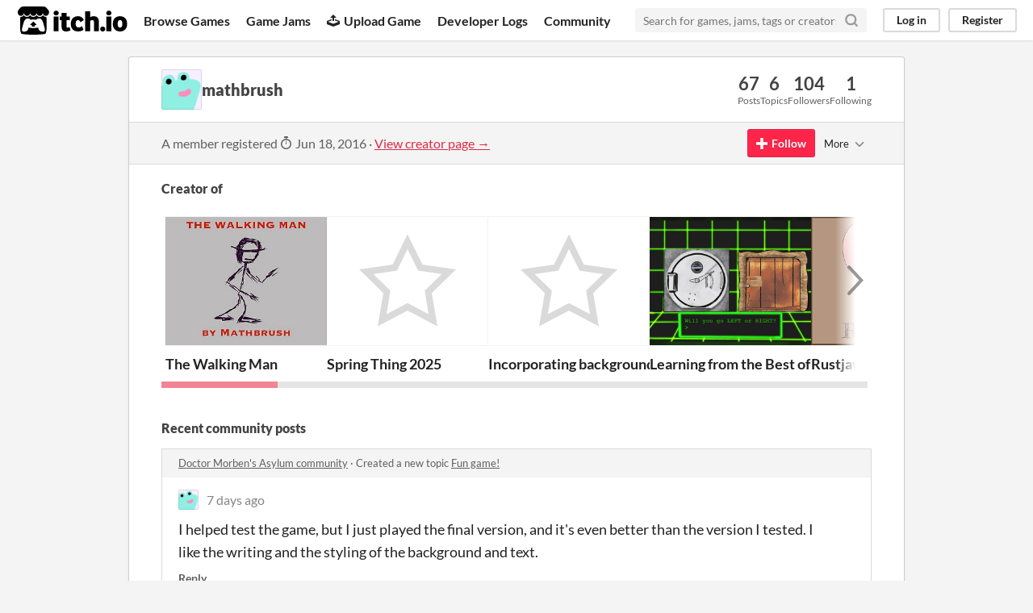

--- FILE ---
content_type: text/html
request_url: https://itch.io/profile/mathbrush
body_size: 12057
content:
<!DOCTYPE HTML><html lang="en"><head><meta charset="UTF-8"/><META name="GENERATOR" content="IBM HomePage Builder 2001 V5.0.0 for Windows"><meta name="msvalidate.01" content="3BB4D18369B9C21326AF7A99FCCC5A09" /><meta property="fb:app_id" content="537395183072744" /><title>mathbrush - itch.io</title><meta name="csrf_token" value="WyJPT1hxIiwxNzY0MDk3ODQ2LCJ0V2Z0enRyWWpjdkJ5dXoiXQ==.JRVjnOfk5hEcD7/rV7PRh/u9sKs=" /><meta content="mathbrush" property="og:title"/><meta content="itch.io" property="og:site_name"/><meta content="4503599627724030" property="twitter:account_id"/><link rel="canonical" href="https://mathbrush.itch.io"/><link href="/static/manifest.json" rel="manifest"/><meta content="users/187726" name="itch:path"/><meta content="width=device-width, initial-scale=1" name="viewport"/><meta content="#FA5C5C" name="theme-color"/><link rel="stylesheet" href="https://static.itch.io/main.css?1764097186"/><script type="text/javascript">if (!window.location.hostname.match(/localhost/)) {      window.dataLayer = window.dataLayer || [];
      function gtag(){dataLayer.push(arguments);}
      gtag('js', new Date());
      gtag('config', "G-36R7NPBMLS", {});
      (function(d, t, s, m) {
        s = d.createElement(t);
        s.src = "https:\/\/www.googletagmanager.com\/gtag\/js?id=G-36R7NPBMLS";
        s.async = 1;
        m = d.getElementsByTagName(t)[0];
        m.parentNode.insertBefore(s, m);
      })(document, "script");
      }</script><script type="text/javascript">window.itchio_translations_url = 'https://static.itch.io/translations';</script><script src="https://static.itch.io/lib.min.js?1764097186" type="text/javascript"></script><script src="https://static.itch.io/bundle.min.js?1764097186" type="text/javascript"></script><script src="https://static.itch.io/react.min.js?1764097186" defer type="text/javascript"></script><script src="https://static.itch.io/community.min.js?1764097186" type="text/javascript"></script><script type="text/javascript">I.current_user = null;</script></head><body class="locale_en layout_widget responsive" data-host="itch.io" data-page_name="community.profile"><div id="header_8134038" class="header_widget base_widget"><a class="skip_to_main" href="#maincontent">Skip to main content</a><div class="primary_header"><h1 class="title" title="itch.io - indie game hosting marketplace"><a class="header_logo" title="itch.io - indie game hosting marketplace" href="/"><span class="visually_hidden">itch.io</span><img src="https://static.itch.io/images/logo-black-new.svg" alt="itch.io logo &amp; title" width="775" height="199" class="full_logo"/><img src="https://static.itch.io/images/itchio-textless-black.svg" alt="itch.io logo" width="262" height="235" class="minimal_logo"/></a></h1><div class="header_buttons"><a class="header_button browse_btn" href="/games" data-label="browse">Browse Games</a><a class="header_button jams_btn" href="/jams" data-label="jams">Game Jams</a><a class="header_button developers_btn" href="/developers" data-label="developers"><span class="icon icon-upload" aria-hidden="true"></span>Upload Game</a><a class="header_button devlogs_btn" href="/devlogs" data-label="devlogs">Developer Logs</a><a class="header_button community.home_btn" href="/community" data-label="community.home">Community</a></div><form class="game_search" action="/search"><input type="text" required="required" placeholder="Search for games, jams, tags or creators" class="search_input" name="q"/><button class="submit_btn" aria-label="Search"><svg stroke="currentColor" role="img" width="18" viewBox="0 0 24 24" stroke-linecap="round" version="1.1" stroke-linejoin="round" fill="none" class="svgicon icon_search" aria-hidden stroke-width="3" height="18"><circle cx="11" cy="11" r="8"></circle><line x1="21" y1="21" x2="16.65" y2="16.65"></line></svg></button></form><div id="user_panel_1698659" class="user_panel_widget base_widget"><a class="panel_button" href="/login" data-label="log_in" data-register_action="header">Log in</a><a class="panel_button register_button" href="/register" data-label="register" data-register_action="header">Register</a></div></div><div class="header_dropdown" data-target="browse"><a href="/games/store">Indie game store</a><a href="/games/free">Free games</a><a href="/games/fun">Fun games</a><a href="/games/tag-horror">Horror games</a><div class="divider"></div><a href="/tools">Game development</a><a href="/game-assets">Assets</a><a href="/comics">Comics</a><div class="divider"></div><a href="/sales">Sales</a><a href="/bundles">Bundles</a><div class="divider"></div><a href="/jobs">Jobs</a><div class="divider"></div><a href="/tags">Tags</a><a href="/game-development/engines">Game Engines</a></div></div><div class="main"><div class="inner_column"><div id="community_profile_427950" class="community_profile_page page_widget base_widget"><div id="tabbed_header_4601171" class="tabbed_header_widget base_widget"><div class="stat_header_widget"><div class="text_container"><div class="avatar" style="background-image: url(&#039;/static/images/frog-cyan.png&#039;)"></div><h2>mathbrush</h2></div><div class="stats_container"><div class="stat_box"><div class="stat_value">67</div><div class="stat_label">Posts</div></div><div class="stat_box"><div class="stat_value">6</div><div class="stat_label">Topics</div></div><div class="stat_box"><div class="stat_value">104</div><div class="stat_label">Followers</div></div><div class="stat_box"><div class="stat_value">1</div><div class="stat_label">Following</div></div></div></div></div><div class="sub_header"><div class="user_data">A member registered <abbr title="18 June 2016 @ 02:38 UTC"><span class="icon icon-stopwatch" aria-hidden="true"></span> Jun 18, 2016</abbr><span class="divider"> · </span><a href="https://mathbrush.itch.io">View creator page →</a></div><div id="follow_button_2888402" class="follow_button_widget base_widget"></div><div id="filter_picker_8507459" class="filter_picker_widget base_widget"><button class="filter_value"><span class="value_label">More</span><svg stroke="currentColor" role="img" width="18" viewBox="0 0 24 24" stroke-linecap="round" version="1.1" stroke-linejoin="round" fill="none" class="svgicon icon_down_tick2" aria-hidden stroke-width="2" height="18"><polyline points="6 9 12 15 18 9"></polyline></svg></button><div class="filter_popup"><div class="filter_options"><div class="filter_option"><form class="block_form" action="/blocks" onsubmit="return confirm(&#039;You will no longer see this accounts posts and receive notifications from them.&#039;)" method="post"><input type="hidden" name="csrf_token" value="WyJPT1hxIiwxNzY0MDk3ODQ2LCJ0V2Z0enRyWWpjdkJ5dXoiXQ==.JRVjnOfk5hEcD7/rV7PRh/u9sKs=" /><input value="187726" type="hidden" name="blocked_user_id"/><input value="block" type="hidden" name="action"/><button class="button small">Block account</button></form></div></div></div></div></div><div class="padded"><div id="user_links_8091362" class="user_links user_links_widget base_widget"></div><h3>Creator of</h3><div class="game_carousel_widget base_widget"><div class="paddle_next" data-label="paddle_next"><div class="paddle_center_area"></div></div><div class="paddle_prev" data-label="paddle_prev"><div class="paddle_center_area"></div></div><div class="scrollbar_outer"><div class="scrollbar_inner"></div></div><div class="scrolling_outer"><div class="game_grid_widget base_widget scrolling_inner game_list"><div data-game_id="4002137" dir="auto" class="game_cell has_cover lazy_images"><div class="game_thumb"><a tabindex="-1" data-label="game:4002137:thumb" class="thumb_link game_link" data-action="game_grid" href="https://mathbrush.itch.io/the-walking-man"><img data-lazy_src="https://img.itch.zone/aW1nLzIzODY2NTAwLnBuZw==/315x250%23c/rS%2BswN.png" height="250" class="lazy_loaded" width="315"/></a></div><div class="game_cell_data"><div class="game_title"><a href="https://mathbrush.itch.io/the-walking-man" data-label="game:4002137:title" class="title game_link" data-action="game_grid">The Walking Man</a></div><div class="game_author"><a data-action="game_grid" href="https://mathbrush.itch.io" data-label="user:187726">mathbrush</a></div><div class="game_genre">Interactive Fiction</div><div class="game_platform"><span class="web_flag">Play in browser</span></div></div></div><div data-game_id="3438780" dir="auto" class="game_cell lazy_images"><div class="game_thumb"><a tabindex="-1" data-label="game:3438780:thumb" class="thumb_link game_link" data-action="game_grid" href="https://mathbrush.itch.io/spring-thing-2025"><div class="no_cover_text"><span class="icon icon-star2" aria-hidden="true"></span></div></a></div><div class="game_cell_data"><div class="game_title"><a href="https://mathbrush.itch.io/spring-thing-2025" data-label="game:3438780:title" class="title game_link" data-action="game_grid">Spring Thing 2025</a></div><div class="game_author"><a data-action="game_grid" href="https://mathbrush.itch.io" data-label="user:187726">mathbrush</a></div></div></div><div data-game_id="3411133" dir="auto" class="game_cell lazy_images"><div class="game_thumb"><a tabindex="-1" data-label="game:3411133:thumb" class="thumb_link game_link" data-action="game_grid" href="https://mathbrush.itch.io/backgroundgif"><div class="no_cover_text"><span class="icon icon-star2" aria-hidden="true"></span></div></a></div><div class="game_cell_data"><div class="game_title"><a href="https://mathbrush.itch.io/backgroundgif" data-label="game:3411133:title" class="title game_link" data-action="game_grid">Incorporating background gifs into Inform</a></div><div class="game_author"><a data-action="game_grid" href="https://mathbrush.itch.io" data-label="user:187726">mathbrush</a></div><div class="game_genre">Interactive Fiction</div><div class="game_platform"><span class="web_flag">Play in browser</span></div></div></div><div data-game_id="3222793" dir="auto" class="game_cell has_cover lazy_images"><div class="game_thumb"><a tabindex="-1" data-label="game:3222793:thumb" class="thumb_link game_link" data-action="game_grid" href="https://mathbrush.itch.io/learning-from-the-best-of-text-if-history-book"><img data-lazy_src="https://img.itch.zone/aW1nLzE5MjcxOTEzLnBuZw==/315x250%23cb/zRcxb4.png" height="250" class="lazy_loaded" width="315"/></a></div><div class="game_cell_data"><div class="game_title"><a href="https://mathbrush.itch.io/learning-from-the-best-of-text-if-history-book" data-label="game:3222793:title" class="title game_link" data-action="game_grid">Learning from the Best of Text [IF History Book]</a></div><div class="game_text" title="A book detailing the history of amateur interactive fiction">A book detailing the history of amateur interactive fiction</div><div class="game_author"><a data-action="game_grid" href="https://mathbrush.itch.io" data-label="user:187726">mathbrush</a></div></div></div><div data-game_id="3060075" dir="auto" class="game_cell has_cover lazy_images"><div class="game_thumb" style="background-color:#0a1e22;"><a tabindex="-1" data-label="game:3060075:thumb" class="thumb_link game_link" data-action="game_grid" href="https://mathbrush.itch.io/rustjaw"><img data-lazy_src="https://img.itch.zone/aW1nLzE4MzY4NjU0LnBuZw==/315x250%23c/mzskOS.png" height="250" class="lazy_loaded" width="315"/></a></div><div class="game_cell_data"><div class="game_title"><a href="https://mathbrush.itch.io/rustjaw" data-label="game:3060075:title" class="title game_link" data-action="game_grid">Rustjaw</a></div><div class="game_author"><a data-action="game_grid" href="https://mathbrush.itch.io" data-label="user:187726">mathbrush</a></div><div class="game_genre">Interactive Fiction</div><div class="game_platform"><span class="web_flag">Play in browser</span></div></div></div><div data-game_id="2849944" dir="auto" class="game_cell has_cover lazy_images"><div class="game_thumb" style="background-color:#eeeeee;"><a tabindex="-1" data-label="game:2849944:thumb" class="thumb_link game_link" data-action="game_grid" href="https://mathbrush.itch.io/untitled-relationship-project"><img data-lazy_src="https://img.itch.zone/aW1nLzE3MDMzOTUzLmpwZw==/315x250%23c/zFb6Bl.jpg" height="250" class="lazy_loaded" width="315"/></a></div><div class="game_cell_data"><div class="game_title"><a href="https://mathbrush.itch.io/untitled-relationship-project" data-label="game:2849944:title" class="title game_link" data-action="game_grid">Untitled Relationship Project</a></div><div class="game_author"><a data-action="game_grid" href="https://mathbrush.itch.io" data-label="user:187726">mathbrush</a></div><div class="game_genre">Interactive Fiction</div><div class="game_platform"><span class="web_flag">Play in browser</span></div></div></div><div data-game_id="2827108" dir="auto" class="game_cell has_cover lazy_images"><div class="game_thumb" style="background-color:#480d10;"><a tabindex="-1" data-label="game:2827108:thumb" class="thumb_link game_link" data-action="game_grid" href="https://mathbrush.itch.io/never-gives-up-her-dead"><img data-lazy_src="https://img.itch.zone/aW1nLzE4MTE2Njg3LmpwZw==/315x250%23c/hLoGK%2F.jpg" height="250" class="lazy_loaded" width="315"/></a></div><div class="game_cell_data"><div class="game_title"><a href="https://mathbrush.itch.io/never-gives-up-her-dead" data-label="game:2827108:title" class="title game_link" data-action="game_grid">Never Gives Up Her Dead</a></div><div class="game_text" title="Travel through space and time to save your ship.">Travel through space and time to save your ship.</div><div class="game_author"><a data-action="game_grid" href="https://mathbrush.itch.io" data-label="user:187726">mathbrush</a></div><div class="game_genre">Interactive Fiction</div><div class="game_platform"><span class="icon icon-windows8" aria-hidden="true" title="Download for Windows"></span> <span class="icon icon-tux" aria-hidden="true" title="Download for Linux"></span> <span class="icon icon-apple" aria-hidden="true" title="Download for macOS"></span> <span class="icon icon-android" aria-hidden="true" title="Download for Android"></span> </div></div></div><div data-game_id="2615951" dir="auto" class="game_cell lazy_images"><div class="game_thumb"><a tabindex="-1" data-label="game:2615951:thumb" class="thumb_link game_link" data-action="game_grid" href="https://mathbrush.itch.io/spring-thing-2024"><div class="no_cover_text"><span class="icon icon-star2" aria-hidden="true"></span></div></a></div><div class="game_cell_data"><div class="game_title"><a href="https://mathbrush.itch.io/spring-thing-2024" data-label="game:2615951:title" class="title game_link" data-action="game_grid">Spring Thing 2024</a></div><div class="game_author"><a data-action="game_grid" href="https://mathbrush.itch.io" data-label="user:187726">mathbrush</a></div><div class="game_genre">Interactive Fiction</div></div></div><div data-game_id="2609261" dir="auto" class="game_cell lazy_images"><div class="game_thumb"><a tabindex="-1" data-label="game:2609261:thumb" class="thumb_link game_link" data-action="game_grid" href="https://mathbrush.itch.io/arrow-keys-and-clickable-buttons"><div class="no_cover_text"><span class="icon icon-star2" aria-hidden="true"></span></div></a></div><div class="game_cell_data"><div class="game_title"><a href="https://mathbrush.itch.io/arrow-keys-and-clickable-buttons" data-label="game:2609261:title" class="title game_link" data-action="game_grid">Arrow keys and clickable buttons</a></div><div class="game_author"><a data-action="game_grid" href="https://mathbrush.itch.io" data-label="user:187726">mathbrush</a></div><div class="game_platform"><span class="web_flag">Play in browser</span></div></div></div><div data-game_id="2546429" dir="auto" class="game_cell has_cover lazy_images"><div class="game_thumb" style="background-color:#d53a5e;"><a tabindex="-1" data-label="game:2546429:thumb" class="thumb_link game_link" data-action="game_grid" href="https://mathbrush.itch.io/faery-swapped"><img data-lazy_src="https://img.itch.zone/aW1nLzE1MTU3NTk1LnBuZw==/315x250%23c/EjZ7h6.png" height="250" class="lazy_loaded" width="315"/></a></div><div class="game_cell_data"><div class="game_title"><a href="https://mathbrush.itch.io/faery-swapped" data-label="game:2546429:title" class="title game_link" data-action="game_grid">Faery: Swapped</a></div><div class="game_author"><a data-action="game_grid" href="https://mathbrush.itch.io" data-label="user:187726">mathbrush</a></div><div class="game_genre">Interactive Fiction</div><div class="game_platform"><span class="web_flag">Play in browser</span></div></div></div><div data-game_id="2427211" dir="auto" class="game_cell lazy_images"><div class="game_thumb"><a tabindex="-1" data-label="game:2427211:thumb" class="thumb_link game_link" data-action="game_grid" href="https://mathbrush.itch.io/soundtest"><div class="no_cover_text"><span class="icon icon-star2" aria-hidden="true"></span></div></a></div><div class="game_cell_data"><div class="game_title"><a href="https://mathbrush.itch.io/soundtest" data-label="game:2427211:title" class="title game_link" data-action="game_grid">Soundtest</a></div><div class="game_author"><a data-action="game_grid" href="https://mathbrush.itch.io" data-label="user:187726">mathbrush</a></div><div class="game_genre">Interactive Fiction</div><div class="game_platform"><span class="web_flag">Play in browser</span></div></div></div><div data-game_id="2417319" dir="auto" class="game_cell has_cover lazy_images"><div class="game_thumb"><a tabindex="-1" data-label="game:2417319:thumb" class="thumb_link game_link" data-action="game_grid" href="https://mathbrush.itch.io/trailer-for-never-gives-up-her-dead"><img data-lazy_src="https://img.itch.zone/aW1nLzE0MzA2ODA2LmpwZWc=/315x250%23c/eepcJn.jpeg" height="250" class="lazy_loaded" width="315"/></a></div><div class="game_cell_data"><div class="game_title"><a href="https://mathbrush.itch.io/trailer-for-never-gives-up-her-dead" data-label="game:2417319:title" class="title game_link" data-action="game_grid">Trailer for Never Gives Up Her Dead</a></div><div class="game_author"><a data-action="game_grid" href="https://mathbrush.itch.io" data-label="user:187726">mathbrush</a></div><div class="game_genre">Interactive Fiction</div><div class="game_platform"><span class="web_flag">Play in browser</span></div></div></div><div data-game_id="2413356" dir="auto" class="game_cell lazy_images"><div class="game_thumb"><a tabindex="-1" data-label="game:2413356:thumb" class="thumb_link game_link" data-action="game_grid" href="https://mathbrush.itch.io/text-messaging-inform"><div class="no_cover_text"><span class="icon icon-star2" aria-hidden="true"></span></div></a></div><div class="game_cell_data"><div class="game_title"><a href="https://mathbrush.itch.io/text-messaging-inform" data-label="game:2413356:title" class="title game_link" data-action="game_grid">Text Messaging Inform</a></div><div class="game_author"><a data-action="game_grid" href="https://mathbrush.itch.io" data-label="user:187726">mathbrush</a></div><div class="game_genre">Interactive Fiction</div><div class="game_platform"><span class="web_flag">Play in browser</span></div></div></div><div data-game_id="2413327" dir="auto" class="game_cell lazy_images"><div class="game_thumb"><a tabindex="-1" data-label="game:2413327:thumb" class="thumb_link game_link" data-action="game_grid" href="https://mathbrush.itch.io/fake-twine-using-inform-7"><div class="no_cover_text"><span class="icon icon-star2" aria-hidden="true"></span></div></a></div><div class="game_cell_data"><div class="game_title"><a href="https://mathbrush.itch.io/fake-twine-using-inform-7" data-label="game:2413327:title" class="title game_link" data-action="game_grid">Fake Twine (using Inform 7)</a></div><div class="game_author"><a data-action="game_grid" href="https://mathbrush.itch.io" data-label="user:187726">mathbrush</a></div><div class="game_genre">Interactive Fiction</div><div class="game_platform"><span class="web_flag">Play in browser</span></div></div></div><div data-game_id="2406731" dir="auto" class="game_cell lazy_images"><div class="game_thumb"><a tabindex="-1" data-label="game:2406731:thumb" class="thumb_link game_link" data-action="game_grid" href="https://mathbrush.itch.io/audiovisual-test"><div class="no_cover_text"><span class="icon icon-star2" aria-hidden="true"></span></div></a></div><div class="game_cell_data"><div class="game_title"><a href="https://mathbrush.itch.io/audiovisual-test" data-label="game:2406731:title" class="title game_link" data-action="game_grid">Audiovisual test</a></div><div class="game_text" title="An in-development modification to Quixe">An in-development modification to Quixe</div><div class="game_author"><a data-action="game_grid" href="https://mathbrush.itch.io" data-label="user:187726">mathbrush</a></div><div class="game_genre">Interactive Fiction</div><div class="game_platform"><span class="web_flag">Play in browser</span></div></div></div><div data-game_id="2373508" dir="auto" class="game_cell lazy_images"><div class="game_thumb"><a tabindex="-1" data-label="game:2373508:thumb" class="thumb_link game_link" data-action="game_grid" href="https://mathbrush.itch.io/the-sweetest-villain-not-a-game"><div class="no_cover_text"><span class="icon icon-star2" aria-hidden="true"></span></div></a></div><div class="game_cell_data"><div class="game_title"><a href="https://mathbrush.itch.io/the-sweetest-villain-not-a-game" data-label="game:2373508:title" class="title game_link" data-action="game_grid">The Sweetest Villain (not a game)</a></div><div class="game_author"><a data-action="game_grid" href="https://mathbrush.itch.io" data-label="user:187726">mathbrush</a></div></div></div><div data-game_id="2227500" dir="auto" class="game_cell lazy_images"><div class="game_thumb"><a tabindex="-1" data-label="game:2227500:thumb" class="thumb_link game_link" data-action="game_grid" href="https://mathbrush.itch.io/my-friends-are-my-power-notes-only"><div class="no_cover_text"><span class="icon icon-star2" aria-hidden="true"></span></div></a></div><div class="game_cell_data"><div class="game_title"><a href="https://mathbrush.itch.io/my-friends-are-my-power-notes-only" data-label="game:2227500:title" class="title game_link" data-action="game_grid">My Friends Are My Power (notes only)</a></div><div class="game_text" title="For the Bring Out Your Ghosts jam">For the Bring Out Your Ghosts jam</div><div class="game_author"><a data-action="game_grid" href="https://mathbrush.itch.io" data-label="user:187726">mathbrush</a></div></div></div><div data-game_id="2175581" dir="auto" class="game_cell has_cover lazy_images"><div class="game_thumb" style="background-color:#282828;"><a tabindex="-1" data-label="game:2175581:thumb" class="thumb_link game_link" data-action="game_grid" href="https://mathbrush.itch.io/secret-project"><img data-lazy_src="https://img.itch.zone/aW1nLzEyOTgyNjc5LmpwZWc=/315x250%23c/G7ZeCn.jpeg" height="250" class="lazy_loaded" width="315"/></a></div><div class="game_cell_data"><div class="game_title"><a href="https://mathbrush.itch.io/secret-project" data-label="game:2175581:title" class="title game_link" data-action="game_grid">If You Had One Shot</a></div><div class="game_author"><a data-action="game_grid" href="https://mathbrush.itch.io" data-label="user:187726">mathbrush</a></div><div class="game_genre">Interactive Fiction</div><div class="game_platform"><span class="web_flag">Play in browser</span></div></div></div><div data-game_id="2003252" dir="auto" class="game_cell has_cover lazy_images"><div class="game_thumb"><a tabindex="-1" data-label="game:2003252:thumb" class="thumb_link game_link" data-action="game_grid" href="https://mathbrush.itch.io/spring-thing-2023"><img data-lazy_src="https://img.itch.zone/aW1nLzExNzc2Nzc5LmpwZw==/315x250%23c/HjuvwJ.jpg" height="250" class="lazy_loaded" width="315"/></a></div><div class="game_cell_data"><div class="game_title"><a href="https://mathbrush.itch.io/spring-thing-2023" data-label="game:2003252:title" class="title game_link" data-action="game_grid">Spring Thing 2023</a></div><div class="game_text" title="Festival for Interactive Fiction">Festival for Interactive Fiction</div><div class="game_author"><a data-action="game_grid" href="https://mathbrush.itch.io" data-label="user:187726">mathbrush</a></div></div></div><div data-game_id="1825491" dir="auto" class="game_cell has_cover lazy_images"><div class="game_thumb"><a tabindex="-1" data-label="game:1825491:thumb" class="thumb_link game_link" data-action="game_grid" href="https://mathbrush.itch.io/simple-rpg-test-purpose-only"><img data-lazy_src="https://img.itch.zone/aW1nLzEwNzMyMzA3LnBuZw==/315x250%23c/XQg%2FIj.png" height="250" class="lazy_loaded" width="315"/></a></div><div class="game_cell_data"><div class="game_title"><a href="https://mathbrush.itch.io/simple-rpg-test-purpose-only" data-label="game:1825491:title" class="title game_link" data-action="game_grid">Simple RPG (Inform 7 graphics)</a></div><div class="game_text" title="For seedcomp only: not for playing (boring)">For seedcomp only: not for playing (boring)</div><div class="game_author"><a data-action="game_grid" href="https://mathbrush.itch.io" data-label="user:187726">mathbrush</a></div><div class="game_platform"><span class="web_flag">Play in browser</span></div></div></div><div data-game_id="1825480" dir="auto" class="game_cell lazy_images"><div class="game_thumb"><a tabindex="-1" data-label="game:1825480:thumb" class="thumb_link game_link" data-action="game_grid" href="https://mathbrush.itch.io/red-door-yellow-door-unfinished-game-for-seedcomp"><div class="no_cover_text"><span class="icon icon-star2" aria-hidden="true"></span></div></a></div><div class="game_cell_data"><div class="game_title"><a href="https://mathbrush.itch.io/red-door-yellow-door-unfinished-game-for-seedcomp" data-label="game:1825480:title" class="title game_link" data-action="game_grid">Red Door Yellow Door (unfinished game for seedcomp)</a></div><div class="game_text" title="This is not intended for play!">This is not intended for play!</div><div class="game_author"><a data-action="game_grid" href="https://mathbrush.itch.io" data-label="user:187726">mathbrush</a></div><div class="game_platform"><span class="web_flag">Play in browser</span></div></div></div><div data-game_id="1768414" dir="auto" class="game_cell has_cover lazy_images"><div class="game_thumb"><a tabindex="-1" data-label="game:1768414:thumb" class="thumb_link game_link" data-action="game_grid" href="https://mathbrush.itch.io/buggy"><img data-lazy_src="https://img.itch.zone/aW1nLzE3OTgxNDQ2LnBuZw==/315x250%23c/XfoyQX.png" height="250" class="lazy_loaded" width="315"/></a></div><div class="game_cell_data"><div class="game_title"><a href="https://mathbrush.itch.io/buggy" data-label="game:1768414:title" class="title game_link" data-action="game_grid">Buggy</a></div><div class="game_text" title="This game is buggy.">This game is buggy.</div><div class="game_author"><a data-action="game_grid" href="https://mathbrush.itch.io" data-label="user:187726">mathbrush</a></div><div class="game_genre">Interactive Fiction</div><div class="game_platform"><span class="web_flag">Play in browser</span></div></div></div><div data-game_id="1553521" dir="auto" class="game_cell has_cover lazy_images"><div class="game_thumb" style="background-color:#eeeeee;"><a tabindex="-1" data-label="game:1553521:thumb" class="thumb_link game_link" data-action="game_grid" href="https://mathbrush.itch.io/impossible-stairs"><img data-lazy_src="https://img.itch.zone/aW1nLzkyNjQ3NDUucG5n/315x250%23c/xg8u4f.png" height="250" class="lazy_loaded" width="315"/></a></div><div class="game_cell_data"><div class="game_title"><a href="https://mathbrush.itch.io/impossible-stairs" data-label="game:1553521:title" class="title game_link" data-action="game_grid">The Impossible Stairs</a></div><div class="game_text" title="Authorized sequel to The Impossible Bottle">Authorized sequel to The Impossible Bottle</div><div class="game_author"><a data-action="game_grid" href="https://mathbrush.itch.io" data-label="user:187726">mathbrush</a></div><div class="game_genre">Interactive Fiction</div><div class="game_platform"><span class="web_flag">Play in browser</span></div></div></div><div data-game_id="1063962" dir="auto" class="game_cell has_cover lazy_images"><div class="game_thumb"><a tabindex="-1" data-label="game:1063962:thumb" class="thumb_link game_link" data-action="game_grid" href="https://mathbrush.itch.io/grooverland"><img data-lazy_src="https://img.itch.zone/aW1nLzYzODI2OTkuanBn/315x250%23c/1FMHPw.jpg" height="250" class="lazy_loaded" width="315"/></a></div><div class="game_cell_data"><div class="game_title"><a href="https://mathbrush.itch.io/grooverland" data-label="game:1063962:title" class="title game_link" data-action="game_grid">Grooverland</a></div><div class="game_text" title="You are queen of a spooky amusement park for a day, but something in the park is not amused at all.">You are queen of a spooky amusement park for a day, but something in the park is not amused at all.</div><div class="game_author"><a data-action="game_grid" href="https://mathbrush.itch.io" data-label="user:187726">mathbrush</a></div><div class="game_genre">Interactive Fiction</div><div class="game_platform"><span class="web_flag">Play in browser</span></div></div></div><div data-game_id="956216" dir="auto" class="game_cell has_cover lazy_images"><div class="game_thumb" style="background-color:#000000;"><a tabindex="-1" data-label="game:956216:thumb" class="thumb_link game_link" data-action="game_grid" href="https://mathbrush.itch.io/book-of-mormon-adventures"><img data-lazy_src="https://img.itch.zone/aW1nLzU0MjE3MzcuanBn/315x250%23c/hHQCFA.jpg" height="250" class="lazy_loaded" width="315"/></a></div><div class="game_cell_data"><div class="game_title"><a href="https://mathbrush.itch.io/book-of-mormon-adventures" data-label="game:956216:title" class="title game_link" data-action="game_grid">Book of Mormon Adventures</a></div><div class="game_text" title="Stories from the Book of Mormon where you choose what happens">Stories from the Book of Mormon where you choose what happens</div><div class="game_author"><a data-action="game_grid" href="https://mathbrush.itch.io" data-label="user:187726">mathbrush</a></div><div class="game_genre">Interactive Fiction</div><div class="game_platform"><span class="web_flag">Play in browser</span></div></div></div><div data-game_id="199352" dir="auto" class="game_cell has_cover lazy_images"><div class="game_thumb"><a tabindex="-1" data-label="game:199352:thumb" class="thumb_link game_link" data-action="game_grid" href="https://mathbrush.itch.io/color-the-truth"><img data-lazy_src="https://img.itch.zone/aW1hZ2UvMTk5MzUyLzkzMjkxMi5wbmc=/315x250%23c/cjMb2x.png" height="250" class="lazy_loaded" width="315"/></a></div><div class="game_cell_data"><div class="game_title"><a href="https://mathbrush.itch.io/color-the-truth" data-label="game:199352:title" class="title game_link" data-action="game_grid">Color the Truth</a></div><div class="game_text" title="A conversational murder mystery in text adventure form.">A conversational murder mystery in text adventure form.</div><div class="game_author"><a data-action="game_grid" href="https://mathbrush.itch.io" data-label="user:187726">mathbrush</a></div><div class="game_genre">Adventure</div><div class="game_platform"><span class="web_flag">Play in browser</span></div></div></div><div data-game_id="183013" dir="auto" class="game_cell has_cover lazy_images"><div class="game_thumb"><a tabindex="-1" data-label="game:183013:thumb" class="thumb_link game_link" data-action="game_grid" href="https://mathbrush.itch.io/absence-of-law"><img data-lazy_src="https://img.itch.zone/aW1hZ2UvMTgzMDEzLzg1NTU5OC5wbmc=/315x250%23c/LttoeA.png" height="250" class="lazy_loaded" width="315"/></a></div><div class="game_cell_data"><div class="game_title"><a href="https://mathbrush.itch.io/absence-of-law" data-label="game:183013:title" class="title game_link" data-action="game_grid">Absence of Law</a></div><div class="game_text" title="A text adventure with a twist.">A text adventure with a twist.</div><div class="game_author"><a data-action="game_grid" href="https://mathbrush.itch.io" data-label="user:187726">mathbrush</a></div><div class="game_genre">Adventure</div><div class="game_platform"><span class="web_flag">Play in browser</span></div></div></div></div></div></div><div class="recent_posts"><h3>Recent community posts</h3><div class="topic_post_row"><div class="topic_title"><a href="https://solipsistgames.itch.io/doctor-morbens-asylum/community">Doctor Morben&#039;s Asylum community</a><span> · </span>Created a new topic <a href="/t/5552717/fun-game">Fun game!</a></div><div id="community_post_list_5825036" class="community_post_list_widget base_widget"><div class="community_post" id="post-14806079" data-post="{&quot;id&quot;:14806079,&quot;user_id&quot;:187726}"><div id="first-post" class="post_anchor"></div><div id="last-post" class="post_anchor"></div><div class="post_grid"><a class="avatar_container" href="/profile/mathbrush"><div class="post_avatar" style="background-image: url(/static/images/frog-cyan.png)"></div></a><div class="post_header"><span class="post_author"><a href="/profile/mathbrush">mathbrush</a></span><span class="post_date" title="2025-11-18 04:01:39"><a href="/t/5552717/fun-game">7 days ago</a></span></div><div class="post_content"><div class="post_body user_formatted" dir="auto"><p>I helped test the game, but I just played the final version, and it&#x27;s even better than the version I tested. I like the writing and the styling of the background and text.</p></div><div class="post_footer"><a class="post_action reply_btn" href="/login" data-register_action="community_reply">Reply</a></div></div></div></div><script type="text/template" id="vote_counts_tpl"><% if (up_score > 0) { %><span class="upvotes">(+{{up_score}})</span><% } %><% if (down_score > 0) { %><span class="downvotes">(-{{down_score}})</span><% } %></script></div></div><div class="topic_post_row"><div class="topic_title"><a href="/jam/ectocomp-2025/rate/4002137">The Walking Man jam comments</a><span> · </span>Replied to <a href="https://okushimo.itch.io">okushimo</a> in <a href="/jam/ectocomp-2025/rate/4002137">The Walking Man jam comments</a></div><div id="community_post_list_6511576" class="community_post_list_widget base_widget"><div class="community_post" id="post-14804815" data-post="{&quot;id&quot;:14804815,&quot;user_id&quot;:187726}"><div id="first-post" class="post_anchor"></div><div id="last-post" class="post_anchor"></div><div class="post_grid"><a class="avatar_container" href="/profile/mathbrush"><div class="post_avatar" style="background-image: url(/static/images/frog-cyan.png)"></div></a><div class="post_header"><span class="post_author"><a href="/profile/mathbrush">mathbrush</a></span><span class="post_date" title="2025-11-17 23:53:38"><a href="/post/14804815">7 days ago</a></span></div><div class="post_content"><div class="post_body user_formatted" dir="auto"><p>That&#x27;s great!</p></div><div class="post_footer"><a class="post_action reply_btn" href="/login" data-register_action="community_reply">Reply</a></div></div></div></div><script type="text/template" id="vote_counts_tpl"><% if (up_score > 0) { %><span class="upvotes">(+{{up_score}})</span><% } %><% if (down_score > 0) { %><span class="downvotes">(-{{down_score}})</span><% } %></script></div></div><div class="topic_post_row"><div class="topic_title"><a href="/jam/ectocomp-2025/rate/4002137">The Walking Man jam comments</a><span> · </span>Replied to <a href="https://kwananntan.itch.io">KA Tan</a> in <a href="/jam/ectocomp-2025/rate/4002137">The Walking Man jam comments</a></div><div id="community_post_list_3708342" class="community_post_list_widget base_widget"><div class="community_post" id="post-14723784" data-post="{&quot;id&quot;:14723784,&quot;user_id&quot;:187726}"><div id="first-post" class="post_anchor"></div><div id="last-post" class="post_anchor"></div><div class="post_grid"><a class="avatar_container" href="/profile/mathbrush"><div class="post_avatar" style="background-image: url(/static/images/frog-cyan.png)"></div></a><div class="post_header"><span class="post_author"><a href="/profile/mathbrush">mathbrush</a></span><span class="post_date" title="2025-11-07 23:33:00"><a href="/post/14723784">17 days ago</a></span></div><div class="post_content"><div class="post_body user_formatted" dir="auto"><p>Thanks for your kind words!</p></div><div class="post_footer"><a class="post_action reply_btn" href="/login" data-register_action="community_reply">Reply</a></div></div></div></div><script type="text/template" id="vote_counts_tpl"><% if (up_score > 0) { %><span class="upvotes">(+{{up_score}})</span><% } %><% if (down_score > 0) { %><span class="downvotes">(-{{down_score}})</span><% } %></script></div></div><div class="topic_post_row"><div class="topic_title"><a href="/jam/ectocomp-2025/rate/3971368">Doctor Morben&#039;s Asylum jam comments</a><span> · </span>Posted in <a href="/jam/ectocomp-2025/rate/3971368">Doctor Morben&#039;s Asylum jam comments</a></div><div id="community_post_list_2928632" class="community_post_list_widget base_widget"><div class="community_post" id="post-14671542" data-post="{&quot;id&quot;:14671542,&quot;user_id&quot;:187726}"><div id="first-post" class="post_anchor"></div><div id="last-post" class="post_anchor"></div><div class="post_grid"><a class="avatar_container" href="/profile/mathbrush"><div class="post_avatar" style="background-image: url(/static/images/frog-cyan.png)"></div></a><div class="post_header"><span class="post_author"><a href="/profile/mathbrush">mathbrush</a></span><span class="post_date" title="2025-11-01 12:36:08"><a href="/post/14671542">24 days ago</a></span></div><div class="post_content"><div class="post_body user_formatted" dir="auto"><p>I&#x27;m so glad this is posted! It was a lot of fun testing this game and figuring out&nbsp;the puzzles.</p></div><div class="post_footer"><a class="post_action reply_btn" href="/login" data-register_action="community_reply">Reply</a></div></div></div></div><script type="text/template" id="vote_counts_tpl"><% if (up_score > 0) { %><span class="upvotes">(+{{up_score}})</span><% } %><% if (down_score > 0) { %><span class="downvotes">(-{{down_score}})</span><% } %></script></div></div><div class="topic_post_row"><div class="topic_title"><a href="/jam/ectocomp-2025/rate/4002137">The Walking Man jam comments</a><span> · </span>Replied to <a href="https://solipsistgames.itch.io">solipsistgames</a> in <a href="/jam/ectocomp-2025/rate/4002137">The Walking Man jam comments</a></div><div id="community_post_list_6795862" class="community_post_list_widget base_widget"><div class="community_post" id="post-14668101" data-post="{&quot;id&quot;:14668101,&quot;user_id&quot;:187726}"><div id="first-post" class="post_anchor"></div><div id="last-post" class="post_anchor"></div><div class="post_grid"><a class="avatar_container" href="/profile/mathbrush"><div class="post_avatar" style="background-image: url(/static/images/frog-cyan.png)"></div></a><div class="post_header"><span class="post_author"><a href="/profile/mathbrush">mathbrush</a></span><span class="post_date" title="2025-11-01 02:04:59"><a href="/post/14668101">24 days ago</a></span></div><div class="post_content"><div class="post_body user_formatted" dir="auto"><p>Thanks for your comments! I really appreciate you trying it out.</p></div><div class="post_footer"><a class="post_action reply_btn" href="/login" data-register_action="community_reply">Reply</a></div></div></div></div><script type="text/template" id="vote_counts_tpl"><% if (up_score > 0) { %><span class="upvotes">(+{{up_score}})</span><% } %><% if (down_score > 0) { %><span class="downvotes">(-{{down_score}})</span><% } %></script></div></div><div class="topic_post_row"><div class="topic_title"><a href="/jam/ectocomp-2025/rate/4002137">The Walking Man jam comments</a><span> · </span>Replied to <a href="https://dougegan2.itch.io">dougegan2</a> in <a href="/jam/ectocomp-2025/rate/4002137">The Walking Man jam comments</a></div><div id="community_post_list_3228342" class="community_post_list_widget base_widget"><div class="community_post" id="post-14668077" data-post="{&quot;id&quot;:14668077,&quot;user_id&quot;:187726}"><div id="first-post" class="post_anchor"></div><div id="last-post" class="post_anchor"></div><div class="post_grid"><a class="avatar_container" href="/profile/mathbrush"><div class="post_avatar" style="background-image: url(/static/images/frog-cyan.png)"></div></a><div class="post_header"><span class="post_author"><a href="/profile/mathbrush">mathbrush</a></span><span class="post_date" title="2025-11-01 01:59:06"><a href="/post/14668077">24 days ago</a></span></div><div class="post_content"><div class="post_body user_formatted" dir="auto"><p>Thanks, I appreciate the words!</p></div><div class="post_footer"><a class="post_action reply_btn" href="/login" data-register_action="community_reply">Reply</a></div></div></div></div><script type="text/template" id="vote_counts_tpl"><% if (up_score > 0) { %><span class="upvotes">(+{{up_score}})</span><% } %><% if (down_score > 0) { %><span class="downvotes">(-{{down_score}})</span><% } %></script></div></div><div class="topic_post_row"><div class="topic_title"><a href="https://william-rous.itch.io/type-help/comments">Type Help comments</a><span> · </span>Posted in <a href="https://william-rous.itch.io/type-help/comments">Type Help comments</a></div><div id="community_post_list_7969847" class="community_post_list_widget base_widget"><div class="community_post" id="post-12600012" data-post="{&quot;id&quot;:12600012,&quot;user_id&quot;:187726}"><div id="first-post" class="post_anchor"></div><div id="last-post" class="post_anchor"></div><div class="post_grid"><a class="avatar_container" href="/profile/mathbrush"><div class="post_avatar" style="background-image: url(/static/images/frog-cyan.png)"></div></a><div class="post_header"><span class="post_author"><a href="/profile/mathbrush">mathbrush</a></span><span class="post_date" title="2025-04-09 22:10:36"><a href="/post/12600012">229 days ago</a></span></div><div class="post_content"><div class="post_body user_formatted" dir="auto"><p>Wrote a 5-star review on IFDB here:<br><a href="https://ifdb.org/viewgame?id=rtdcp8xzxnzi9c2t&review=85495" rel="nofollow noopener" referrerpolicy="origin">https://ifdb.org/viewgame?id=rtdcp8xzxnzi9c2t&review=85495</a></p></div><div class="post_footer"><a class="post_action reply_btn" href="/login" data-register_action="community_reply">Reply</a></div></div></div></div><script type="text/template" id="vote_counts_tpl"><% if (up_score > 0) { %><span class="upvotes">(+{{up_score}})</span><% } %><% if (down_score > 0) { %><span class="downvotes">(-{{down_score}})</span><% } %></script></div></div><div class="topic_post_row"><div class="topic_title"><a href="https://myth-onirie.itch.io/le-laboratoire/comments">Au labo des Mots comments</a><span> · </span>Posted in <a href="https://myth-onirie.itch.io/le-laboratoire/comments">Au labo des Mots comments</a></div><div id="community_post_list_6262072" class="community_post_list_widget base_widget"><div class="community_post" id="post-12525769" data-post="{&quot;id&quot;:12525769,&quot;user_id&quot;:187726}"><div id="first-post" class="post_anchor"></div><div id="last-post" class="post_anchor"></div><div class="post_grid"><a class="avatar_container" href="/profile/mathbrush"><div class="post_avatar" style="background-image: url(/static/images/frog-cyan.png)"></div></a><div class="post_header"><span class="post_author"><a href="/profile/mathbrush">mathbrush</a></span><span class="post_date" title="2025-03-30 14:42:02"><a href="/post/12525769">240 days ago</a></span></div><div class="post_content"><div class="post_body user_formatted" dir="auto"><p>Hello! I am enjoying your game but am very stuck. I have found two parts of a boat (a prow and poupe) and put them on the pedestal but I&#x27;ve tried for a long time and can&#x27;t figure out what else I&#x27;m supposed to put on there! I posted some of my ideas on intfiction: <a href="https://intfiction.org/t/au-labo-des-mots-question-french-competition-wordplay-game/74280" rel="nofollow noopener" referrerpolicy="origin">https://intfiction.org/t/au-labo-des-mots-question-french-competition-wordplay-g...<br></a><br></p><p>(my bad translation of the above even though I know you don&#x27;t need it: Salut! J&#x27;aime votre jeu mais je ne peux pas le gagner. J&#x27;ai decouverte l&#x27;alcove et j&#x27;ai mis le poupe et la proue dans le piedestal mais je ne sais pas quoi fair d&#x27;autre).</p></div><div class="post_footer"><a class="post_action reply_btn" href="/login" data-register_action="community_reply">Reply</a></div></div></div></div><script type="text/template" id="vote_counts_tpl"><% if (up_score > 0) { %><span class="upvotes">(+{{up_score}})</span><% } %><% if (down_score > 0) { %><span class="downvotes">(-{{down_score}})</span><% } %></script></div></div><div class="topic_post_row"><div class="topic_title"><a href="https://kanderwund.itch.io/thrall/comments">Thrall comments</a><span> · </span>Posted in <a href="https://kanderwund.itch.io/thrall/comments">Thrall comments</a></div><div id="community_post_list_2087538" class="community_post_list_widget base_widget"><div class="community_post" id="post-12093615" data-post="{&quot;id&quot;:12093615,&quot;user_id&quot;:187726}"><div id="first-post" class="post_anchor"></div><div id="last-post" class="post_anchor"></div><div class="post_grid"><a class="avatar_container" href="/profile/mathbrush"><div class="post_avatar" style="background-image: url(/static/images/frog-cyan.png)"></div></a><div class="post_header"><span class="post_author"><a href="/profile/mathbrush">mathbrush</a></span><span class="post_date" title="2025-02-12 21:18:05"><a href="/post/12093615">285 days ago</a></span></div><div class="post_content"><div class="post_body user_formatted" dir="auto"><p>Great game! I enjoyed what it made me think about with regards to&nbsp;altering ourselves beyond recognition through the actions of others.</p></div><div class="post_footer"><a class="post_action reply_btn" href="/login" data-register_action="community_reply">Reply</a></div></div></div></div><script type="text/template" id="vote_counts_tpl"><% if (up_score > 0) { %><span class="upvotes">(+{{up_score}})</span><% } %><% if (down_score > 0) { %><span class="downvotes">(-{{down_score}})</span><% } %></script></div></div><div class="topic_post_row"><div class="topic_title"><a href="https://katesolar.itch.io/bedrock/comments">bedrock comments</a><span> · </span>Posted in <a href="https://katesolar.itch.io/bedrock/comments">bedrock comments</a></div><div id="community_post_list_5448276" class="community_post_list_widget base_widget"><div class="community_post" id="post-12067766" data-post="{&quot;id&quot;:12067766,&quot;user_id&quot;:187726}"><div id="first-post" class="post_anchor"></div><div id="last-post" class="post_anchor"></div><div class="post_grid"><a class="avatar_container" href="/profile/mathbrush"><div class="post_avatar" style="background-image: url(/static/images/frog-cyan.png)"></div></a><div class="post_header"><span class="post_author"><a href="/profile/mathbrush">mathbrush</a></span><span class="post_date" title="2025-02-10 05:33:48"><a href="/post/12067766">288 days ago</a></span></div><div class="post_content"><div class="post_body user_formatted" dir="auto"><p>This was great! Reminded me of blackout poetry</p></div><div class="post_footer"><a class="post_action reply_btn" href="/login" data-register_action="community_reply">Reply</a></div></div></div></div><script type="text/template" id="vote_counts_tpl"><% if (up_score > 0) { %><span class="upvotes">(+{{up_score}})</span><% } %><% if (down_score > 0) { %><span class="downvotes">(-{{down_score}})</span><% } %></script></div></div><div class="topic_post_row"><div class="topic_title"><a href="https://ferkung.itch.io/stare-directly-at-the-sun/comments">stare directly at the sun comments</a><span> · </span>Posted in <a href="https://ferkung.itch.io/stare-directly-at-the-sun/comments">stare directly at the sun comments</a></div><div id="community_post_list_6089445" class="community_post_list_widget base_widget"><div class="community_post" id="post-12067549" data-post="{&quot;id&quot;:12067549,&quot;user_id&quot;:187726}"><div id="first-post" class="post_anchor"></div><div id="last-post" class="post_anchor"></div><div class="post_grid"><a class="avatar_container" href="/profile/mathbrush"><div class="post_avatar" style="background-image: url(/static/images/frog-cyan.png)"></div></a><div class="post_header"><span class="post_author"><a href="/profile/mathbrush">mathbrush</a></span><span class="post_date" title="2025-02-10 05:11:02"><a href="/post/12067549">288 days ago</a></span></div><div class="post_content"><div class="post_body user_formatted" dir="auto"><p>This was great! Very complex</p></div><div class="post_footer"><a class="post_action reply_btn" href="/login" data-register_action="community_reply">Reply</a></div></div></div></div><script type="text/template" id="vote_counts_tpl"><% if (up_score > 0) { %><span class="upvotes">(+{{up_score}})</span><% } %><% if (down_score > 0) { %><span class="downvotes">(-{{down_score}})</span><% } %></script></div></div><div class="topic_post_row"><div class="topic_title"><a href="https://norbez.itch.io/a-little-guidance-for-a-big-heart/comments">A Little Guidance for A Big Heart comments</a><span> · </span>Posted in <a href="https://norbez.itch.io/a-little-guidance-for-a-big-heart/comments">A Little Guidance for A Big Heart comments</a></div><div id="community_post_list_5509719" class="community_post_list_widget base_widget"><div class="community_post" id="post-12066678" data-post="{&quot;id&quot;:12066678,&quot;user_id&quot;:187726}"><div id="first-post" class="post_anchor"></div><div id="last-post" class="post_anchor"></div><div class="post_grid"><a class="avatar_container" href="/profile/mathbrush"><div class="post_avatar" style="background-image: url(/static/images/frog-cyan.png)"></div></a><div class="post_header"><span class="post_author"><a href="/profile/mathbrush">mathbrush</a></span><span class="post_date" title="2025-02-10 03:30:33"><a href="/post/12066678">288 days ago</a></span></div><div class="post_content"><div class="post_body user_formatted" dir="auto"><p>This was great! I liked the character writing.</p></div><div class="post_footer"><a class="post_action reply_btn" href="/login" data-register_action="community_reply">Reply</a></div></div></div></div><script type="text/template" id="vote_counts_tpl"><% if (up_score > 0) { %><span class="upvotes">(+{{up_score}})</span><% } %><% if (down_score > 0) { %><span class="downvotes">(-{{down_score}})</span><% } %></script></div></div><div class="topic_post_row"><div class="topic_title"><a href="https://norbez.itch.io/two-spirits-at-sea/comments">Two Spirits At Sea comments</a><span> · </span>Posted in <a href="https://norbez.itch.io/two-spirits-at-sea/comments">Two Spirits At Sea comments</a></div><div id="community_post_list_3247685" class="community_post_list_widget base_widget"><div class="community_post" id="post-12066675" data-post="{&quot;id&quot;:12066675,&quot;user_id&quot;:187726}"><div id="first-post" class="post_anchor"></div><div id="last-post" class="post_anchor"></div><div class="post_grid"><a class="avatar_container" href="/profile/mathbrush"><div class="post_avatar" style="background-image: url(/static/images/frog-cyan.png)"></div></a><div class="post_header"><span class="post_author"><a href="/profile/mathbrush">mathbrush</a></span><span class="post_date" title="2025-02-10 03:30:17"><a href="/post/12066675">288 days ago</a></span></div><div class="post_content"><div class="post_body user_formatted" dir="auto"><p>This was great! Loved the voice acting and the choice of images and the overall presentation.</p></div><div class="post_footer"><a class="post_action reply_btn" href="/login" data-register_action="community_reply">Reply</a></div></div></div></div><script type="text/template" id="vote_counts_tpl"><% if (up_score > 0) { %><span class="upvotes">(+{{up_score}})</span><% } %><% if (down_score > 0) { %><span class="downvotes">(-{{down_score}})</span><% } %></script></div></div><div class="topic_post_row"><div class="topic_title"><a href="https://nullaboxes.itch.io/repeat/comments">The Line in the Sand comments</a><span> · </span>Posted in <a href="https://nullaboxes.itch.io/repeat/comments">The Line in the Sand comments</a></div><div id="community_post_list_8533735" class="community_post_list_widget base_widget"><div class="community_post" id="post-12065867" data-post="{&quot;id&quot;:12065867,&quot;user_id&quot;:187726}"><div id="first-post" class="post_anchor"></div><div id="last-post" class="post_anchor"></div><div class="post_grid"><a class="avatar_container" href="/profile/mathbrush"><div class="post_avatar" style="background-image: url(/static/images/frog-cyan.png)"></div></a><div class="post_header"><span class="post_author"><a href="/profile/mathbrush">mathbrush</a></span><span class="post_date" title="2025-02-10 02:06:10"><a href="/post/12065867">288 days ago</a></span></div><div class="post_content"><div class="post_body user_formatted" dir="auto"><p>This was great! I liked how the sparrow story slowly spooled out.</p></div><div class="post_footer"><a class="post_action reply_btn" href="/login" data-register_action="community_reply">Reply</a></div></div></div></div><script type="text/template" id="vote_counts_tpl"><% if (up_score > 0) { %><span class="upvotes">(+{{up_score}})</span><% } %><% if (down_score > 0) { %><span class="downvotes">(-{{down_score}})</span><% } %></script></div></div><div class="topic_post_row"><div class="topic_title"><a href="https://nickysystem.itch.io/killertunekillsme/comments">KillerTuneKillsMe comments</a><span> · </span>Posted in <a href="https://nickysystem.itch.io/killertunekillsme/comments">KillerTuneKillsMe comments</a></div><div id="community_post_list_4332533" class="community_post_list_widget base_widget"><div class="community_post" id="post-12065862" data-post="{&quot;id&quot;:12065862,&quot;user_id&quot;:187726}"><div id="first-post" class="post_anchor"></div><div id="last-post" class="post_anchor"></div><div class="post_grid"><a class="avatar_container" href="/profile/mathbrush"><div class="post_avatar" style="background-image: url(/static/images/frog-cyan.png)"></div></a><div class="post_header"><span class="post_author"><a href="/profile/mathbrush">mathbrush</a></span><span class="post_date" title="2025-02-10 02:05:29"><a href="/post/12065862">288 days ago</a></span></div><div class="post_content"><div class="post_body user_formatted" dir="auto"><p>This was great! Nice atmosphere.</p></div><div class="post_footer"><a class="post_action reply_btn" href="/login" data-register_action="community_reply">Reply</a></div></div></div></div><script type="text/template" id="vote_counts_tpl"><% if (up_score > 0) { %><span class="upvotes">(+{{up_score}})</span><% } %><% if (down_score > 0) { %><span class="downvotes">(-{{down_score}})</span><% } %></script></div></div><div class="topic_post_row"><div class="topic_title"><a href="https://dissolutesolute.itch.io/tableux/community">Tableaux community</a><span> · </span>Created a new topic <a href="/t/4554946/fun-game">Fun game</a></div><div id="community_post_list_8837593" class="community_post_list_widget base_widget"><div class="community_post" id="post-12045542" data-post="{&quot;id&quot;:12045542,&quot;user_id&quot;:187726}"><div id="first-post" class="post_anchor"></div><div id="last-post" class="post_anchor"></div><div class="post_grid"><a class="avatar_container" href="/profile/mathbrush"><div class="post_avatar" style="background-image: url(/static/images/frog-cyan.png)"></div></a><div class="post_header"><span class="post_author"><a href="/profile/mathbrush">mathbrush</a></span><span class="post_date" title="2025-02-08 15:52:27"><a href="/t/4554946/fun-game">290 days ago</a></span></div><div class="post_content"><div class="post_body user_formatted" dir="auto"><p>This was great! I enjoyed the surreal feel and the changing colors.</p></div><div class="post_footer"><a class="post_action reply_btn" href="/login" data-register_action="community_reply">Reply</a></div></div></div></div><script type="text/template" id="vote_counts_tpl"><% if (up_score > 0) { %><span class="upvotes">(+{{up_score}})</span><% } %><% if (down_score > 0) { %><span class="downvotes">(-{{down_score}})</span><% } %></script></div></div><div class="topic_post_row"><div class="topic_title"><a href="https://astrobolism.itch.io/anolelona/comments">Anolelona comments</a><span> · </span>Posted in <a href="https://astrobolism.itch.io/anolelona/comments">Anolelona comments</a></div><div id="community_post_list_8546831" class="community_post_list_widget base_widget"><div class="community_post" id="post-12027449" data-post="{&quot;id&quot;:12027449,&quot;user_id&quot;:187726}"><div id="first-post" class="post_anchor"></div><div id="last-post" class="post_anchor"></div><div class="post_grid"><a class="avatar_container" href="/profile/mathbrush"><div class="post_avatar" style="background-image: url(/static/images/frog-cyan.png)"></div></a><div class="post_header"><span class="post_author"><a href="/profile/mathbrush">mathbrush</a></span><span class="post_date" title="2025-02-07 00:53:15"><a href="/post/12027449">291 days ago</a></span></div><div class="post_content"><div class="post_body user_formatted" dir="auto"><p>This was great! I really enjoyed the worldbuilding and all the texture/smells/other senses used.</p></div><div class="post_footer"><a class="post_action reply_btn" href="/login" data-register_action="community_reply">Reply</a></div></div></div></div><script type="text/template" id="vote_counts_tpl"><% if (up_score > 0) { %><span class="upvotes">(+{{up_score}})</span><% } %><% if (down_score > 0) { %><span class="downvotes">(-{{down_score}})</span><% } %></script></div></div><div class="topic_post_row"><div class="topic_title"><a href="/jam/shufflecomp-2024/rate/3241414">nothing but me and you jam comments</a><span> · </span>Posted in <a href="/jam/shufflecomp-2024/rate/3241414">nothing but me and you jam comments</a></div><div id="community_post_list_1486475" class="community_post_list_widget base_widget"><div class="community_post" id="post-11926208" data-post="{&quot;id&quot;:11926208,&quot;user_id&quot;:187726}"><div id="first-post" class="post_anchor"></div><div id="last-post" class="post_anchor"></div><div class="post_grid"><a class="avatar_container" href="/profile/mathbrush"><div class="post_avatar" style="background-image: url(/static/images/frog-cyan.png)"></div></a><div class="post_header"><span class="post_author"><a href="/profile/mathbrush">mathbrush</a></span><span class="post_date" title="2025-01-30 03:31:34"><a href="/post/11926208">299 days ago</a></span></div><div class="post_content"><div class="post_body user_formatted" dir="auto"><p>This was great! Loved the way the starfield looked and enjoyed seeing the romance blossom over time. Made me think about life a lot.</p></div><div class="post_footer"><a class="post_action reply_btn" href="/login" data-register_action="community_reply">Reply</a></div></div></div></div><script type="text/template" id="vote_counts_tpl"><% if (up_score > 0) { %><span class="upvotes">(+{{up_score}})</span><% } %><% if (down_score > 0) { %><span class="downvotes">(-{{down_score}})</span><% } %></script></div></div><div class="topic_post_row"><div class="topic_title"><a href="https://mathbrush.itch.io/trailer-for-never-gives-up-her-dead/comments">Trailer for Never Gives Up Her Dead comments</a><span> · </span>Replied to <a href="https://igmkjp.itch.io">igmkjp</a> in <a href="https://mathbrush.itch.io/trailer-for-never-gives-up-her-dead/comments">Trailer for Never Gives Up Her Dead comments</a></div><div id="community_post_list_824680" class="community_post_list_widget base_widget"><div class="community_post" id="post-11560360" data-post="{&quot;id&quot;:11560360,&quot;user_id&quot;:187726}"><div id="first-post" class="post_anchor"></div><div id="last-post" class="post_anchor"></div><div class="post_grid"><a class="avatar_container" href="/profile/mathbrush"><div class="post_avatar" style="background-image: url(/static/images/frog-cyan.png)"></div></a><div class="post_header"><span class="post_author"><a href="/profile/mathbrush">mathbrush</a></span><span class="post_date" title="2024-12-10 20:48:33"><a href="/post/11560360">349 days ago</a></span></div><div class="post_content"><div class="post_body user_formatted" dir="auto"><p>It&#x27;s out here!&nbsp;<a href="https://mathbrush.itch.io/never-gives-up-her-dead">https://mathbrush.itch.io/never-gives-up-her-dead</a></p><p>THis paid version has a few pictures and hyperlinks. The same version of the text without graphics and hyperlinks is on ifdb for free.<span></span><br></p></div><div class="post_footer"><a class="post_action reply_btn" href="/login" data-register_action="community_reply">Reply</a></div></div></div></div><script type="text/template" id="vote_counts_tpl"><% if (up_score > 0) { %><span class="upvotes">(+{{up_score}})</span><% } %><% if (down_score > 0) { %><span class="downvotes">(-{{down_score}})</span><% } %></script></div></div><div class="topic_post_row"><div class="topic_title"><a href="https://mathbrush.itch.io/rustjaw/comments">Rustjaw comments</a><span> · </span>Replied to <a href="https://kanderwund.itch.io">Kanderwund</a> in <a href="https://mathbrush.itch.io/rustjaw/comments">Rustjaw comments</a></div><div id="community_post_list_7601130" class="community_post_list_widget base_widget"><div class="community_post" id="post-11466502" data-post="{&quot;id&quot;:11466502,&quot;user_id&quot;:187726}"><div id="first-post" class="post_anchor"></div><div id="last-post" class="post_anchor"></div><div class="post_grid"><a class="avatar_container" href="/profile/mathbrush"><div class="post_avatar" style="background-image: url(/static/images/frog-cyan.png)"></div></a><div class="post_header"><span class="post_author"><a href="/profile/mathbrush">mathbrush</a></span><span class="post_date" title="2024-11-27 23:16:00"><a href="/post/11466502">362 days ago</a></span></div><div class="post_content"><div class="post_body user_formatted" dir="auto"><p>Thanks! Appreciate your comment</p></div><div class="post_footer"><a class="post_action reply_btn" href="/login" data-register_action="community_reply">Reply</a></div></div></div></div><script type="text/template" id="vote_counts_tpl"><% if (up_score > 0) { %><span class="upvotes">(+{{up_score}})</span><% } %><% if (down_score > 0) { %><span class="downvotes">(-{{down_score}})</span><% } %></script></div></div><div class="topic_post_row"><div class="topic_title"><a href="https://mathbrush.itch.io/rustjaw/comments">Rustjaw comments</a><span> · </span>Replied to <a href="https://zachary-dillon.itch.io">Zachary Dillon</a> in <a href="https://mathbrush.itch.io/rustjaw/comments">Rustjaw comments</a></div><div id="community_post_list_9504448" class="community_post_list_widget base_widget"><div class="community_post" id="post-11380533" data-post="{&quot;id&quot;:11380533,&quot;user_id&quot;:187726}"><div id="first-post" class="post_anchor"></div><div id="last-post" class="post_anchor"></div><div class="post_grid"><a class="avatar_container" href="/profile/mathbrush"><div class="post_avatar" style="background-image: url(/static/images/frog-cyan.png)"></div></a><div class="post_header"><span class="post_author"><a href="/profile/mathbrush">mathbrush</a></span><span class="post_date" title="2024-11-15 20:24:29"><a href="/post/11380533">1 year ago</a></span></div><div class="post_content"><div class="post_body user_formatted" dir="auto"><p>That&#x27;s so kind, thanks for your reply!</p></div><div class="post_footer"><a class="post_action reply_btn" href="/login" data-register_action="community_reply">Reply</a></div></div></div></div><script type="text/template" id="vote_counts_tpl"><% if (up_score > 0) { %><span class="upvotes">(+{{up_score}})</span><% } %><% if (down_score > 0) { %><span class="downvotes">(-{{down_score}})</span><% } %></script></div></div><div class="topic_post_row"><div class="topic_title"><a href="/jam/ectocomp-2024/rate/3060075">Rustjaw jam comments</a><span> · </span>Replied to <a href="https://zachary-dillon.itch.io">Zachary Dillon</a> in <a href="/jam/ectocomp-2024/rate/3060075">Rustjaw jam comments</a></div><div id="community_post_list_382504" class="community_post_list_widget base_widget"><div class="community_post" id="post-11378154" data-post="{&quot;id&quot;:11378154,&quot;user_id&quot;:187726}"><div id="first-post" class="post_anchor"></div><div id="last-post" class="post_anchor"></div><div class="post_grid"><a class="avatar_container" href="/profile/mathbrush"><div class="post_avatar" style="background-image: url(/static/images/frog-cyan.png)"></div></a><div class="post_header"><span class="post_author"><a href="/profile/mathbrush">mathbrush</a></span><span class="post_date" title="2024-11-15 12:57:36"><a href="/post/11378154">1 year ago</a></span></div><div class="post_content"><div class="post_body user_formatted" dir="auto"><p>You&#x27;re right! Thanks for the report!</p></div><div class="post_footer"><a class="post_action reply_btn" href="/login" data-register_action="community_reply">Reply</a></div></div></div></div><script type="text/template" id="vote_counts_tpl"><% if (up_score > 0) { %><span class="upvotes">(+{{up_score}})</span><% } %><% if (down_score > 0) { %><span class="downvotes">(-{{down_score}})</span><% } %></script></div></div><div class="topic_post_row"><div class="topic_title"><a href="/jam/ectocomp-2024/rate/3060075">Rustjaw jam comments</a><span> · </span>Replied to <a href="https://nullaboxes.itch.io">Coral Nulla</a> in <a href="/jam/ectocomp-2024/rate/3060075">Rustjaw jam comments</a></div><div id="community_post_list_3449673" class="community_post_list_widget base_widget"><div class="community_post" id="post-11286549" data-post="{&quot;id&quot;:11286549,&quot;user_id&quot;:187726}"><div id="first-post" class="post_anchor"></div><div id="last-post" class="post_anchor"></div><div class="post_grid"><a class="avatar_container" href="/profile/mathbrush"><div class="post_avatar" style="background-image: url(/static/images/frog-cyan.png)"></div></a><div class="post_header"><span class="post_author"><a href="/profile/mathbrush">mathbrush</a></span><span class="post_date" title="2024-11-02 19:59:43"><a href="/post/11286549">1 year ago</a></span></div><div class="post_content"><div class="post_body user_formatted" dir="auto"><p>Thank you, that made me smile!</p></div><div class="post_footer"><a class="post_action reply_btn" href="/login" data-register_action="community_reply">Reply</a></div></div></div></div><script type="text/template" id="vote_counts_tpl"><% if (up_score > 0) { %><span class="upvotes">(+{{up_score}})</span><% } %><% if (down_score > 0) { %><span class="downvotes">(-{{down_score}})</span><% } %></script></div></div><div class="topic_post_row"><div class="topic_title"><a href="/jam/ectocomp-2024/rate/3060075">Rustjaw jam comments</a><span> · </span>Replied to <a href="https://pieartsy.itch.io">Aster F</a> in <a href="/jam/ectocomp-2024/rate/3060075">Rustjaw jam comments</a></div><div id="community_post_list_6118640" class="community_post_list_widget base_widget"><div class="community_post" id="post-11279480" data-post="{&quot;id&quot;:11279480,&quot;user_id&quot;:187726}"><div id="first-post" class="post_anchor"></div><div id="last-post" class="post_anchor"></div><div class="post_grid"><a class="avatar_container" href="/profile/mathbrush"><div class="post_avatar" style="background-image: url(/static/images/frog-cyan.png)"></div></a><div class="post_header"><span class="post_author"><a href="/profile/mathbrush">mathbrush</a></span><span class="post_date" title="2024-11-02 00:41:02"><a href="/post/11279480">1 year ago</a></span></div><div class="post_content"><div class="post_body user_formatted" dir="auto"><p>Thank you for your kind words and for your helpful feedback!</p></div><div class="post_footer"><a class="post_action reply_btn" href="/login" data-register_action="community_reply">Reply</a></div></div></div></div><script type="text/template" id="vote_counts_tpl"><% if (up_score > 0) { %><span class="upvotes">(+{{up_score}})</span><% } %><% if (down_score > 0) { %><span class="downvotes">(-{{down_score}})</span><% } %></script></div></div><div class="topic_post_row"><div class="topic_title"><a href="/jam/ectocomp-2024/rate/3060075">Rustjaw jam comments</a><span> · </span>Replied to <a href="https://eldritchrenaissancecake.itch.io">EldritchRenaissanceCake</a> in <a href="/jam/ectocomp-2024/rate/3060075">Rustjaw jam comments</a></div><div id="community_post_list_8159632" class="community_post_list_widget base_widget"><div class="community_post" id="post-11271961" data-post="{&quot;id&quot;:11271961,&quot;user_id&quot;:187726}"><div id="first-post" class="post_anchor"></div><div id="last-post" class="post_anchor"></div><div class="post_grid"><a class="avatar_container" href="/profile/mathbrush"><div class="post_avatar" style="background-image: url(/static/images/frog-cyan.png)"></div></a><div class="post_header"><span class="post_author"><a href="/profile/mathbrush">mathbrush</a></span><span class="post_date" title="2024-11-01 03:38:17"><a href="/post/11271961">1 year ago</a></span></div><div class="post_content"><div class="post_body user_formatted" dir="auto"><p>Thank you for your very kind post!</p></div><div class="post_footer"><a class="post_action reply_btn" href="/login" data-register_action="community_reply">Reply</a></div></div></div></div><script type="text/template" id="vote_counts_tpl"><% if (up_score > 0) { %><span class="upvotes">(+{{up_score}})</span><% } %><% if (down_score > 0) { %><span class="downvotes">(-{{down_score}})</span><% } %></script></div></div><div class="topic_post_row"><div class="topic_title"><a href="/jam/ectocomp-2024/rate/3060075">Rustjaw jam comments</a><span> · </span>Replied to <a href="https://jaciaa.itch.io">Jacic</a> in <a href="/jam/ectocomp-2024/rate/3060075">Rustjaw jam comments</a></div><div id="community_post_list_8873971" class="community_post_list_widget base_widget"><div class="community_post" id="post-11271875" data-post="{&quot;id&quot;:11271875,&quot;user_id&quot;:187726}"><div id="first-post" class="post_anchor"></div><div id="last-post" class="post_anchor"></div><div class="post_grid"><a class="avatar_container" href="/profile/mathbrush"><div class="post_avatar" style="background-image: url(/static/images/frog-cyan.png)"></div></a><div class="post_header"><span class="post_author"><a href="/profile/mathbrush">mathbrush</a></span><span class="post_date" title="2024-11-01 03:18:44"><a href="/post/11271875">1 year ago</a></span></div><div class="post_content"><div class="post_body user_formatted" dir="auto"><p>Thank you for summarizing the game thoughtfully, it really helps me see how others experience what I write!<br><br></p><p>I can&#x27;t make any substantive changes now but feel free to post bugs and I&#x27;ll fix them once it&#x27;s over!</p></div><div class="post_footer"><a class="post_action reply_btn" href="/login" data-register_action="community_reply">Reply</a></div></div></div></div><script type="text/template" id="vote_counts_tpl"><% if (up_score > 0) { %><span class="upvotes">(+{{up_score}})</span><% } %><% if (down_score > 0) { %><span class="downvotes">(-{{down_score}})</span><% } %></script></div></div><div class="topic_post_row"><div class="topic_title"><a href="https://mathbrush.itch.io/rustjaw/comments">Rustjaw comments</a><span> · </span>Replied to <a href="https://dorkfishie.itch.io">Dorkfishie</a> in <a href="https://mathbrush.itch.io/rustjaw/comments">Rustjaw comments</a></div><div id="community_post_list_3881913" class="community_post_list_widget base_widget"><div class="community_post" id="post-11262122" data-post="{&quot;id&quot;:11262122,&quot;user_id&quot;:187726}"><div id="first-post" class="post_anchor"></div><div id="last-post" class="post_anchor"></div><div class="post_grid"><a class="avatar_container" href="/profile/mathbrush"><div class="post_avatar" style="background-image: url(/static/images/frog-cyan.png)"></div></a><div class="post_header"><span class="post_author"><a href="/profile/mathbrush">mathbrush</a></span><span class="post_date" title="2024-10-30 22:06:58"><a href="/post/11262122">1 year ago</a></span> <span class="edit_message">(1 edit)</span> </div><div class="post_content"><div class="post_body user_formatted" dir="auto"><p>Thanks! I&#x27;m entering this in a competition tomorrow and I can&#x27;t make changes during the comp so I appreciate your report ahead of time (which gave me enough time to fix it).</p></div><div class="post_footer"><a class="post_action reply_btn" href="/login" data-register_action="community_reply">Reply</a></div></div></div></div><script type="text/template" id="vote_counts_tpl"><% if (up_score > 0) { %><span class="upvotes">(+{{up_score}})</span><% } %><% if (down_score > 0) { %><span class="downvotes">(-{{down_score}})</span><% } %></script></div></div><div class="topic_post_row"><div class="topic_title"><a href="https://mathbrush.itch.io/rustjaw/comments">Rustjaw comments</a><span> · </span>Replied to <a href="https://pikajade.itch.io">PikaJade</a> in <a href="https://mathbrush.itch.io/rustjaw/comments">Rustjaw comments</a></div><div id="community_post_list_2533141" class="community_post_list_widget base_widget"><div class="community_post" id="post-11255796" data-post="{&quot;id&quot;:11255796,&quot;user_id&quot;:187726}"><div id="first-post" class="post_anchor"></div><div id="last-post" class="post_anchor"></div><div class="post_grid"><a class="avatar_container" href="/profile/mathbrush"><div class="post_avatar" style="background-image: url(/static/images/frog-cyan.png)"></div></a><div class="post_header"><span class="post_author"><a href="/profile/mathbrush">mathbrush</a></span><span class="post_date" title="2024-10-30 03:26:41"><a href="/post/11255796">1 year ago</a></span></div><div class="post_content"><div class="post_body user_formatted" dir="auto"><p>Oh, perfect! I was inspired to make this after playing the Wayhaven Chronicles</p></div><div class="post_footer"><a class="post_action reply_btn" href="/login" data-register_action="community_reply">Reply</a></div></div></div></div><script type="text/template" id="vote_counts_tpl"><% if (up_score > 0) { %><span class="upvotes">(+{{up_score}})</span><% } %><% if (down_score > 0) { %><span class="downvotes">(-{{down_score}})</span><% } %></script></div></div><div class="topic_post_row"><div class="topic_title"><a href="https://kanderwund.itch.io/messages/comments">Messages From the Universe Graveyard comments</a><span> · </span>Replied to <a href="https://thefrugalgamer.itch.io">TheFrugalGamer</a> in <a href="https://kanderwund.itch.io/messages/comments">Messages From the Universe Graveyard comments</a></div><div id="community_post_list_2885612" class="community_post_list_widget base_widget"><div class="community_post" id="post-11000785" data-post="{&quot;id&quot;:11000785,&quot;user_id&quot;:187726}"><div id="first-post" class="post_anchor"></div><div id="last-post" class="post_anchor"></div><div class="post_grid"><a class="avatar_container" href="/profile/mathbrush"><div class="post_avatar" style="background-image: url(/static/images/frog-cyan.png)"></div></a><div class="post_header"><span class="post_author"><a href="/profile/mathbrush">mathbrush</a></span><span class="post_date" title="2024-09-26 01:00:53"><a href="/post/11000785">1 year ago</a></span></div><div class="post_content"><div class="post_body user_formatted" dir="auto"><p>Thanks, I never knew anyone would care about them!</p></div><div class="post_footer"><a class="post_action reply_btn" href="/login" data-register_action="community_reply">Reply</a></div></div></div></div><script type="text/template" id="vote_counts_tpl"><% if (up_score > 0) { %><span class="upvotes">(+{{up_score}})</span><% } %><% if (down_score > 0) { %><span class="downvotes">(-{{down_score}})</span><% } %></script></div></div><div class="topic_post_row"><div class="topic_title"><a href="https://kanderwund.itch.io/messages/comments">Messages From the Universe Graveyard comments</a><span> · </span>Replied to <a href="https://thefrugalgamer.itch.io">TheFrugalGamer</a> in <a href="https://kanderwund.itch.io/messages/comments">Messages From the Universe Graveyard comments</a></div><div id="community_post_list_9983844" class="community_post_list_widget base_widget"><div class="community_post" id="post-10970773" data-post="{&quot;id&quot;:10970773,&quot;user_id&quot;:187726}"><div id="first-post" class="post_anchor"></div><div id="last-post" class="post_anchor"></div><div class="post_grid"><a class="avatar_container" href="/profile/mathbrush"><div class="post_avatar" style="background-image: url(/static/images/frog-cyan.png)"></div></a><div class="post_header"><span class="post_author"><a href="/profile/mathbrush">mathbrush</a></span><span class="post_date" title="2024-09-22 21:27:37"><a href="/post/10970773">1 year ago</a></span></div><div class="post_content"><div class="post_body user_formatted" dir="auto"><p>There&#x27;s a jadetuin on tumblr so they might be real!</p></div><div class="post_footer"><a class="post_action reply_btn" href="/login" data-register_action="community_reply">Reply</a></div></div></div></div><script type="text/template" id="vote_counts_tpl"><% if (up_score > 0) { %><span class="upvotes">(+{{up_score}})</span><% } %><% if (down_score > 0) { %><span class="downvotes">(-{{down_score}})</span><% } %></script></div></div><div class="topic_post_row"><div class="topic_title"><a href="https://mathbrush.itch.io/trailer-for-never-gives-up-her-dead/comments">Trailer for Never Gives Up Her Dead comments</a><span> · </span>Replied to <a href="https://igmkjp.itch.io">igmkjp</a> in <a href="https://mathbrush.itch.io/trailer-for-never-gives-up-her-dead/comments">Trailer for Never Gives Up Her Dead comments</a></div><div id="community_post_list_8416391" class="community_post_list_widget base_widget"><div class="community_post" id="post-10803404" data-post="{&quot;id&quot;:10803404,&quot;user_id&quot;:187726}"><div id="first-post" class="post_anchor"></div><div id="last-post" class="post_anchor"></div><div class="post_grid"><a class="avatar_container" href="/profile/mathbrush"><div class="post_avatar" style="background-image: url(/static/images/frog-cyan.png)"></div></a><div class="post_header"><span class="post_author"><a href="/profile/mathbrush">mathbrush</a></span><span class="post_date" title="2024-09-02 20:28:26"><a href="/post/10803404">1 year ago</a></span></div><div class="post_content"><div class="post_body user_formatted" dir="auto"><p>It depends. The &#x27;play online&#x27; button is version 1. You have to download version 2 manually.</p><p>The bar bug should be fixed in version 2; if not, I need to deal with that. Version 3 isn&#x27;t available anywhere except for the code (not the release) on Github.</p></div><div class="post_footer"><a class="post_action reply_btn" href="/login" data-register_action="community_reply">Reply</a></div></div></div></div><script type="text/template" id="vote_counts_tpl"><% if (up_score > 0) { %><span class="upvotes">(+{{up_score}})</span><% } %><% if (down_score > 0) { %><span class="downvotes">(-{{down_score}})</span><% } %></script></div></div><div class="topic_post_row"><div class="topic_title"><a href="https://mathbrush.itch.io/trailer-for-never-gives-up-her-dead/comments">Trailer for Never Gives Up Her Dead comments</a><span> · </span>Replied to <a href="https://igmkjp.itch.io">igmkjp</a> in <a href="https://mathbrush.itch.io/trailer-for-never-gives-up-her-dead/comments">Trailer for Never Gives Up Her Dead comments</a></div><div id="community_post_list_431968" class="community_post_list_widget base_widget"><div class="community_post" id="post-10725847" data-post="{&quot;id&quot;:10725847,&quot;user_id&quot;:187726}"><div id="first-post" class="post_anchor"></div><div id="last-post" class="post_anchor"></div><div class="post_grid"><a class="avatar_container" href="/profile/mathbrush"><div class="post_avatar" style="background-image: url(/static/images/frog-cyan.png)"></div></a><div class="post_header"><span class="post_author"><a href="/profile/mathbrush">mathbrush</a></span><span class="post_date" title="2024-08-24 18:47:45"><a href="/post/10725847">1 year ago</a></span></div><div class="post_content"><div class="post_body user_formatted" dir="auto"><p>Thanks for the bug report!</p><p>The bar bug should be fixed in the newest version already, but the blue rift bug is new. It is a one-time rift, so it&#x27;s supposed to disappear, but it didn&#x27;t have any diagnosis response before and the monkey shouldn&#x27;t return. I believe I&#x27;ve fixed both those things for the new release, whenever it comes out.</p><p>Would you like to be added to the credits of the new version for finding bugs?</p></div><div class="post_footer"><a class="post_action reply_btn" href="/login" data-register_action="community_reply">Reply</a></div></div></div></div><script type="text/template" id="vote_counts_tpl"><% if (up_score > 0) { %><span class="upvotes">(+{{up_score}})</span><% } %><% if (down_score > 0) { %><span class="downvotes">(-{{down_score}})</span><% } %></script></div></div><div class="topic_post_row"><div class="topic_title"><a href="/community">itch.io Community</a> » <a href="/board/10016/itchio">itch.io</a> » <a href="/board/10023/questions-support">Questions &amp; Support</a><span> · </span>Created a new topic <a href="/t/3910217/can-paid-downloads-be-used-for-things-like-certificates-or-stretch-goals">Can paid downloads be used for things like certificates or stretch goals?</a></div><div id="community_post_list_2063775" class="community_post_list_widget base_widget"><div class="community_post" id="post-10290355" data-post="{&quot;id&quot;:10290355,&quot;user_id&quot;:187726}"><div id="first-post" class="post_anchor"></div><div id="last-post" class="post_anchor"></div><div class="post_grid"><a class="avatar_container" href="/profile/mathbrush"><div class="post_avatar" style="background-image: url(/static/images/frog-cyan.png)"></div></a><div class="post_header"><span class="post_author"><a href="/profile/mathbrush">mathbrush</a></span><span class="post_date" title="2024-07-12 03:09:55"><a href="/t/3910217/can-paid-downloads-be-used-for-things-like-certificates-or-stretch-goals">1 year ago</a></span></div><div class="post_content"><div class="post_body user_formatted" dir="auto"><p>I have a big free interactive fiction text adventure that has been available without cost for a few months.</p><p>It is similar in size to the game Hadean Lands. On Steam, Hadean Lands has a DLC that&#x27;s just a certificate you can sign to brag that you beat the game without using hints. It&#x27;s mostly a fun way to show support to the author.</p><p>If I hosted my game on itch, would I be allowed to follow this model and have paid pdfs for download?&nbsp;&nbsp;The description would make clear what they are, and I wouldn&#x27;t want anyone to buy them by accident thinking it&#x27;s a game.<br></p><p>Similarly, could I put a goal on the page for things like, &#x27;if this certificate makes $700, custom portraits of each character will be added to the game&#x27; or &#x27;everyone who buys this certificate will have their name added to this page?&#x27;</p><p>I think this kind of thing could be fun, but I could also see it being against itch rules, so I wanted to check first!</p></div><div class="post_footer"><a class="post_action reply_btn" href="/login" data-register_action="community_reply">Reply</a></div></div></div></div><script type="text/template" id="vote_counts_tpl"><% if (up_score > 0) { %><span class="upvotes">(+{{up_score}})</span><% } %><% if (down_score > 0) { %><span class="downvotes">(-{{down_score}})</span><% } %></script></div></div><div class="topic_post_row"><div class="topic_title"><a href="https://pacian.itch.io/the-simuloid-affair-infinite-possibilities/comments">The Simuloid Affair: Infinite Possibilities comments</a><span> · </span>Posted in <a href="https://pacian.itch.io/the-simuloid-affair-infinite-possibilities/comments">The Simuloid Affair: Infinite Possibilities comments</a></div><div id="community_post_list_9678689" class="community_post_list_widget base_widget"><div class="community_post" id="post-9934585" data-post="{&quot;id&quot;:9934585,&quot;user_id&quot;:187726}"><div id="first-post" class="post_anchor"></div><div id="last-post" class="post_anchor"></div><div class="post_grid"><a class="avatar_container" href="/profile/mathbrush"><div class="post_avatar" style="background-image: url(/static/images/frog-cyan.png)"></div></a><div class="post_header"><span class="post_author"><a href="/profile/mathbrush">mathbrush</a></span><span class="post_date" title="2024-05-19 21:15:34"><a href="/post/9934585">1 year ago</a></span></div><div class="post_content"><div class="post_body user_formatted" dir="auto"><p>Lol, this is pretty funny, although I get this same experience more than I&#x27;d like. Love the dialog!</p></div><div class="post_footer"><a class="post_action reply_btn" href="/login" data-register_action="community_reply">Reply</a></div></div></div></div><script type="text/template" id="vote_counts_tpl"><% if (up_score > 0) { %><span class="upvotes">(+{{up_score}})</span><% } %><% if (down_score > 0) { %><span class="downvotes">(-{{down_score}})</span><% } %></script></div></div><div class="topic_post_row"><div class="topic_title"><a href="https://mathbrush.itch.io/faery-swapped/comments">Faery: Swapped comments</a><span> · </span>Replied to <a href="https://kastelpls.itch.io">Kastel</a> in <a href="https://mathbrush.itch.io/faery-swapped/comments">Faery: Swapped comments</a></div><div id="community_post_list_1245018" class="community_post_list_widget base_widget"><div class="community_post" id="post-9670399" data-post="{&quot;id&quot;:9670399,&quot;user_id&quot;:187726}"><div id="first-post" class="post_anchor"></div><div id="last-post" class="post_anchor"></div><div class="post_grid"><a class="avatar_container" href="/profile/mathbrush"><div class="post_avatar" style="background-image: url(/static/images/frog-cyan.png)"></div></a><div class="post_header"><span class="post_author"><a href="/profile/mathbrush">mathbrush</a></span><span class="post_date" title="2024-04-02 22:29:51"><a href="/post/9670399">1 year ago</a></span></div><div class="post_content"><div class="post_body user_formatted" dir="auto"><p>Thank you!</p></div><div class="post_footer"><a class="post_action reply_btn" href="/login" data-register_action="community_reply">Reply</a></div></div></div></div><script type="text/template" id="vote_counts_tpl"><% if (up_score > 0) { %><span class="upvotes">(+{{up_score}})</span><% } %><% if (down_score > 0) { %><span class="downvotes">(-{{down_score}})</span><% } %></script></div></div><div class="topic_post_row"><div class="topic_title"><a href="https://mathbrush.itch.io/faery-swapped/comments">Faery: Swapped comments</a><span> · </span>Replied to <a href="https://kanderwund.itch.io">Kanderwund</a> in <a href="https://mathbrush.itch.io/faery-swapped/comments">Faery: Swapped comments</a></div><div id="community_post_list_6326988" class="community_post_list_widget base_widget"><div class="community_post" id="post-9654428" data-post="{&quot;id&quot;:9654428,&quot;user_id&quot;:187726}"><div id="first-post" class="post_anchor"></div><div id="last-post" class="post_anchor"></div><div class="post_grid"><a class="avatar_container" href="/profile/mathbrush"><div class="post_avatar" style="background-image: url(/static/images/frog-cyan.png)"></div></a><div class="post_header"><span class="post_author"><a href="/profile/mathbrush">mathbrush</a></span><span class="post_date" title="2024-03-31 14:06:37"><a href="/post/9654428">1 year ago</a></span></div><div class="post_content"><div class="post_body user_formatted" dir="auto"><p>Glad you liked it!</p></div><div class="post_footer"><a class="post_action reply_btn" href="/login" data-register_action="community_reply">Reply</a></div></div></div></div><script type="text/template" id="vote_counts_tpl"><% if (up_score > 0) { %><span class="upvotes">(+{{up_score}})</span><% } %><% if (down_score > 0) { %><span class="downvotes">(-{{down_score}})</span><% } %></script></div></div><div class="topic_post_row"><div class="topic_title"><a href="https://mathbrush.itch.io/impossible-stairs/comments">The Impossible Stairs comments</a><span> · </span>Replied to <a href="https://knightmirko.itch.io">knightmirko</a> in <a href="https://mathbrush.itch.io/impossible-stairs/comments">The Impossible Stairs comments</a></div><div id="community_post_list_8672396" class="community_post_list_widget base_widget"><div class="community_post" id="post-8623157" data-post="{&quot;id&quot;:8623157,&quot;user_id&quot;:187726}"><div id="first-post" class="post_anchor"></div><div id="last-post" class="post_anchor"></div><div class="post_grid"><a class="avatar_container" href="/profile/mathbrush"><div class="post_avatar" style="background-image: url(/static/images/frog-cyan.png)"></div></a><div class="post_header"><span class="post_author"><a href="/profile/mathbrush">mathbrush</a></span><span class="post_date" title="2023-09-24 02:35:54"><a href="/post/8623157">2 years ago</a></span></div><div class="post_content"><div class="post_body user_formatted" dir="auto"><p>Thank you, that&#x27;s very nice to say!</p></div><div class="post_footer"><a class="post_action reply_btn" href="/login" data-register_action="community_reply">Reply</a></div></div></div></div><script type="text/template" id="vote_counts_tpl"><% if (up_score > 0) { %><span class="upvotes">(+{{up_score}})</span><% } %><% if (down_score > 0) { %><span class="downvotes">(-{{down_score}})</span><% } %></script></div></div><div class="topic_post_row"><div class="topic_title"><a href="https://mathbrush.itch.io/secret-project/comments">If You Had One Shot comments</a><span> · </span>Replied to <a href="https://jade68.itch.io">Jade68</a> in <a href="https://mathbrush.itch.io/secret-project/comments">If You Had One Shot comments</a></div><div id="community_post_list_99553" class="community_post_list_widget base_widget"><div class="community_post" id="post-8326397" data-post="{&quot;id&quot;:8326397,&quot;user_id&quot;:187726}"><div id="first-post" class="post_anchor"></div><div id="last-post" class="post_anchor"></div><div class="post_grid"><a class="avatar_container" href="/profile/mathbrush"><div class="post_avatar" style="background-image: url(/static/images/frog-cyan.png)"></div></a><div class="post_header"><span class="post_author"><a href="/profile/mathbrush">mathbrush</a></span><span class="post_date" title="2023-07-31 20:00:03"><a href="/post/8326397">2 years ago</a></span></div><div class="post_content"><div class="post_body user_formatted" dir="auto"><p>You&#x27;re the first person to point the reference!</p></div><div class="post_footer"><a class="post_action reply_btn" href="/login" data-register_action="community_reply">Reply</a></div></div></div></div><script type="text/template" id="vote_counts_tpl"><% if (up_score > 0) { %><span class="upvotes">(+{{up_score}})</span><% } %><% if (down_score > 0) { %><span class="downvotes">(-{{down_score}})</span><% } %></script></div></div><div class="topic_post_row"><div class="topic_title"><a href="/jam/single-choice-jam/rate/2175581">If You Had One Shot jam comments</a><span> · </span>Replied to <a href="https://badparser.itch.io">BadParser</a> in <a href="/jam/single-choice-jam/rate/2175581">If You Had One Shot jam comments</a></div><div id="community_post_list_6402797" class="community_post_list_widget base_widget"><div class="community_post" id="post-8324418" data-post="{&quot;id&quot;:8324418,&quot;user_id&quot;:187726}"><div id="first-post" class="post_anchor"></div><div id="last-post" class="post_anchor"></div><div class="post_grid"><a class="avatar_container" href="/profile/mathbrush"><div class="post_avatar" style="background-image: url(/static/images/frog-cyan.png)"></div></a><div class="post_header"><span class="post_author"><a href="/profile/mathbrush">mathbrush</a></span><span class="post_date" title="2023-07-31 16:05:01"><a href="/post/8324418">2 years ago</a></span></div><div class="post_content"><div class="post_body user_formatted" dir="auto"><p>Yes, that&#x27;s exactly the intended behavior. It&#x27;s really a &#x27;single choice&#x27; for the single choice jam!</p></div><div class="post_footer"><a class="post_action reply_btn" href="/login" data-register_action="community_reply">Reply</a></div></div></div></div><script type="text/template" id="vote_counts_tpl"><% if (up_score > 0) { %><span class="upvotes">(+{{up_score}})</span><% } %><% if (down_score > 0) { %><span class="downvotes">(-{{down_score}})</span><% } %></script></div></div><div class="topic_post_row"><div class="topic_title"><a href="https://mathbrush.itch.io/impossible-stairs/comments">The Impossible Stairs comments</a><span> · </span>Replied to <a href="https://fascher.itch.io">Fascher</a> in <a href="https://mathbrush.itch.io/impossible-stairs/comments">The Impossible Stairs comments</a></div><div id="community_post_list_1723078" class="community_post_list_widget base_widget"><div class="community_post" id="post-7100004" data-post="{&quot;id&quot;:7100004,&quot;user_id&quot;:187726}"><div id="first-post" class="post_anchor"></div><div id="last-post" class="post_anchor"></div><div class="post_grid"><a class="avatar_container" href="/profile/mathbrush"><div class="post_avatar" style="background-image: url(/static/images/frog-cyan.png)"></div></a><div class="post_header"><span class="post_author"><a href="/profile/mathbrush">mathbrush</a></span><span class="post_date" title="2022-12-28 23:05:29"><a href="/post/7100004">2 years ago</a></span></div><div class="post_content"><div class="post_body user_formatted" dir="auto"><p>Thank you! It was commissioned as a sequel to an amazing game called The Impossible Bottle. If you haven&#x27;t tried it, it&#x27;s amazing!&nbsp;<a href="https://www.linusakesson.net/games/the-impossible-bottle/rel1/play.html" rel="nofollow noopener" referrerpolicy="origin">https://www.linusakesson.net/games/the-impossible-bottle/rel1/play.html</a>&nbsp;(by a man named Linus Akesson).</p></div><div class="post_footer"><a class="post_action reply_btn" href="/login" data-register_action="community_reply">Reply</a></div></div></div></div><script type="text/template" id="vote_counts_tpl"><% if (up_score > 0) { %><span class="upvotes">(+{{up_score}})</span><% } %><% if (down_score > 0) { %><span class="downvotes">(-{{down_score}})</span><% } %></script></div></div></div></div></div></div></div><div class="footer"><div class="primary"><div class="social"><a href="https://twitter.com/itchio"><span class="icon icon-twitter" aria-hidden="true"></span><span class="screenreader_only">itch.io on Twitter</span></a><a href="https://www.facebook.com/itchiogames"><span class="icon icon-facebook" aria-hidden="true"></span><span class="screenreader_only">itch.io on Facebook</span></a></div><a href="/docs/general/about">About</a><a href="/docs/general/faq">FAQ</a><a href="/blog">Blog</a><a href="/support">Contact us</a></div><div class="secondary"><span class="copyright">Copyright © 2025 itch corp</span><span class="spacer"> · </span><a href="/directory">Directory</a><span class="spacer"> · </span><a rel="nofollow" href="/docs/legal/terms">Terms</a><span class="spacer"> · </span><a rel="nofollow" href="/docs/legal/privacy-policy">Privacy</a><span class="spacer"> · </span><a rel="nofollow" href="/docs/legal/cookie-policy">Cookies</a></div></div><script type="text/template" id="loading_lightbox_tpl"><div class="lightbox loading_lightbox" aria-live="polite"><div class="loader_outer"><div class="loader_label">Loading</div><div class="loader_bar"><div class="loader_bar_slider"></div></div></div></div></script><script type="text/javascript">I.libs.react.done(function(){ReactDOM.render(R.FollowButton({"follow_data":{"source":"community_profile"},"show_name":false,"user_id":187726,"login_url":"\/login","name":"mathbrush"}),$('#follow_button_2888402')[0]);});new I.CommunityProfile('#community_profile_427950', {"report_url":"\/post\/:post_id\/report"});init_Header('#header_8134038', {"autocomplete_props":{"ca_types":{"browse_facet":8,"jam":4,"featured_tag":7,"game":1},"autocomplete_url":"\/autocomplete","search_url":"\/search","i18n":{"search_placeholder":"Search for games, jams, tags or creators","search":"Search"},"ca_source":25}});
I.setup_page();</script></body></html>